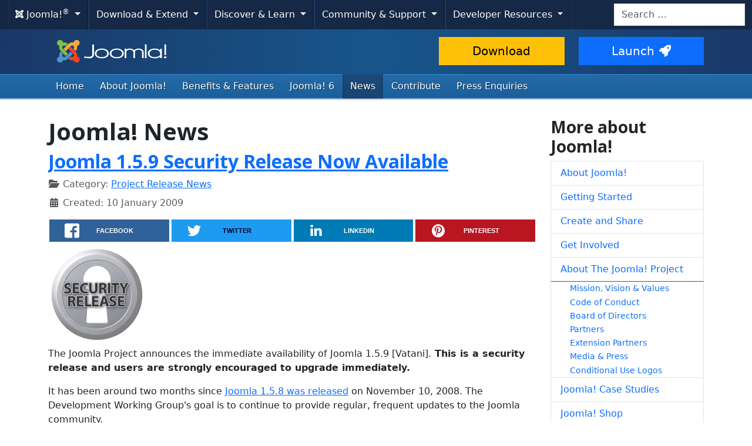

--- FILE ---
content_type: image/svg+xml
request_url: https://cdn.joomla.org/rochen/rochen_footer_logo_white.svg
body_size: 2546
content:
<?xml version="1.0" encoding="UTF-8"?>
<svg width="1156px" height="205px" viewBox="0 0 1156 205" version="1.1" xmlns="http://www.w3.org/2000/svg" xmlns:xlink="http://www.w3.org/1999/xlink">
    <title>rochen-logo-white</title>
    <g id="Page-1" stroke="none" stroke-width="1" fill="none" fill-rule="evenodd">
        <g id="rochen-logo-white" fill-rule="nonzero">
            <path d="M74.8310959,163.561245 L6.45492163,163.561245 C3.22498153,163.566756 0.609523125,166.18669 0.609523125,169.416635 L0.609523125,195.246302 C0.609523125,196.795681 1.22569227,198.281456 2.32220532,199.376094 C3.41871836,200.470733 4.9055451,201.084362 6.45492163,201.081717 L74.8310959,201.081717 C76.3804724,201.084362 77.8672992,200.470733 78.9638122,199.376094 C80.0603253,198.281456 80.6764944,196.795681 80.6764944,195.246302 L80.6764944,169.416635 C80.6764944,166.18669 78.061036,163.566756 74.8310959,163.561245" id="Path" fill="#00A1E9"/>
            <path d="M1150.17459,3.25743575 L1119.70857,3.25743575 C1116.73816,3.2633022 1114.24275,5.49241394 1113.90314,8.44335339 L1113.90314,123.203015 C1113.86682,123.810467 1113.45478,124.330487 1112.87172,124.504734 C1112.28867,124.678981 1111.65886,124.470316 1111.29519,123.982401 L1111.29519,123.982401 L1023.86402,5.435721 C1022.83513,4.1500105 1021.31091,3.35886659 1019.66732,3.25743575 L984.804765,3.25743575 C981.570922,3.25743575 978.949374,5.87898343 978.949374,9.11282639 L978.949374,195.246302 C978.949374,196.797417 979.566908,198.284712 980.665585,199.379639 C981.764262,200.474566 983.253659,201.087021 984.804765,201.081743 L1015.2508,201.081743 C1018.31107,201.089659 1020.85576,198.7283 1021.07621,195.675964 L1021.07621,76.4997794 C1021.09775,75.7080746 1021.74308,75.0759991 1022.53506,75.0709042 C1022.98131,75.0693151 1023.40268,75.2763015 1023.67417,75.6304637 L1113.60337,198.663612 C1114.70177,200.183974 1116.46402,201.081743 1118.33965,201.081743 L1150.1546,201.081743 C1153.37903,201.081743 1155.99449,198.470724 1156,195.246302 L1156,9.11282639 C1156,5.88288159 1153.38454,3.2629476 1150.1546,3.25743575" id="Path" fill="#FFFFFF"/>
            <path d="M857.524959,43.2659411 C857.52495,41.6529137 858.829645,40.343751 860.442663,40.3382457 L955.637725,40.3382457 C958.837094,40.3053738 961.413187,37.7023767 961.413187,34.5028394 L961.413187,9.11282639 C961.415831,7.56252962 960.802521,6.07467559 959.708169,4.97657634 C958.613818,3.87847709 957.128069,3.26008356 955.577772,3.25743575 L821.263504,3.25743575 C819.711476,3.25743575 818.223159,3.87465764 817.126647,4.97304457 C816.030134,6.0714315 815.415453,7.56079978 815.418097,9.11282639 L815.418097,195.246302 C815.415448,196.797412 816.030447,198.285757 817.127248,199.382558 C818.22405,200.47936 819.712395,201.094359 821.263504,201.091709 L955.577772,201.091709 C957.127151,201.091709 958.612926,200.475532 959.707565,199.379018 C960.802203,198.282505 961.415832,196.795679 961.413187,195.246302 L961.413187,169.866281 C961.418436,166.777129 959.011396,164.221019 955.927497,164.040867 L860.392702,164.040867 C858.799241,164.00823 857.524625,162.706967 857.524959,161.113172 L857.524959,161.113172 L857.524959,123.542747 L857.524959,123.542747 C857.524624,121.95447 858.794768,120.65768 860.38271,120.625044 L955.577772,120.625044 C957.125418,120.625044 958.609677,120.010244 959.704028,118.915893 C960.798379,117.821542 961.413187,116.337284 961.413187,114.789638 L961.413187,89.3596561 C961.416046,86.2319365 958.952429,83.6581406 955.827576,83.5242497 L860.402694,83.5242497 C858.804626,83.5077837 857.519383,82.2046894 857.524959,80.6065465 L857.524959,80.6065465 L857.524959,43.2659411" id="Path" fill="#FFFFFF"/>
            <path d="M792.02652,3.25743575 L761.400629,3.25743575 C759.849514,3.25743575 758.362219,3.87496914 757.267292,4.97364615 C756.172364,6.07232316 755.55991,7.56172076 755.565222,9.11282639 C755.567822,9.30831158 755.519619,9.50112225 755.425332,9.6723859 L755.425332,80.6964758 C755.387444,82.2876608 754.089265,83.5592556 752.497637,83.5642183 L664.966541,83.5642183 C664.190068,83.5642183 663.445398,83.2557655 662.896348,82.7067162 C662.347299,82.1576668 662.038846,81.412996 662.038846,80.6365229 L662.038846,9.07285785 C662.027836,5.85785899 659.418457,3.25743575 656.20344,3.25743575 L625.767399,3.25743575 C622.529948,3.25743575 619.922,5.87537491 619.922,10.7915049 L619.922,196.914989 C619.922,198.473761 622.529948,201.081717 625.767399,201.081717 L656.193448,201.081717 C659.402962,201.087256 662.012343,198.495748 662.028854,195.286271 L662.028854,123.842511 C662.028854,123.842511 662.028854,123.842511 662.028854,123.842511 C662.028849,123.066954 662.337621,122.323306 662.886959,121.775843 C663.436298,121.228379 664.180996,120.922152 664.956549,120.924808 L752.517621,120.924808 C754.111416,120.924474 755.412679,122.19909 755.445317,123.792551 L755.445317,194.846617 C755.542504,194.956376 755.592735,195.099892 755.585206,195.246302 C755.582548,196.794762 756.196494,198.280565 757.291422,199.375493 C758.38635,200.470421 759.872153,201.084367 761.420613,201.081717 L792.006536,201.081717 C795.233995,201.081717 797.851934,198.473761 797.851934,196.914989 L797.851934,10.7915049 C797.851934,5.87537491 795.233995,3.25743575 792.006536,3.25743575" id="Path" fill="#FFFFFF"/>
            <path d="M608.231218,45.9638173 C608.23356,44.9076336 607.946746,43.8709558 607.401856,42.966177 C592.923254,20.3839538 568.312627,0 527.904437,0 C468.631097,0 422.667279,41.5273097 422.667279,102.329446 C422.667279,163.131583 468.631097,204.6489 527.954397,204.6489 C568.352596,204.6489 592.713419,184.015143 607.391864,161.392952 C608.208768,160.00198 608.411214,158.33419 607.950819,156.788172 C607.490424,155.242155 606.408556,153.956825 604.963776,153.23937 L579.363928,140.889092 C576.711091,139.597844 573.511805,140.48987 571.909796,142.967456 C562.826946,157.036381 546.45983,167.288311 527.944405,167.288311 C492.062651,167.288311 465.993173,139.700028 465.993173,102.339438 C465.993173,64.9788487 492.10262,37.3905662 527.944405,37.3905662 C546.559751,37.3905662 562.916875,47.9422599 572.039693,61.9112635 C573.126762,63.4615021 574.902554,64.3829744 576.795949,64.3793206 C577.624461,64.3805803 578.443131,64.1997906 579.194062,63.8497375 L605.383445,50.9598844 C607.145826,49.9117823 608.227389,48.0143023 608.231218,45.9638173" id="Path" fill="#FFFFFF"/>
            <path d="M204.209249,102.329446 C204.209249,42.7163737 247.804931,0 307.418004,0 C367.320848,0 410.926522,42.7163737 410.926522,102.329446 C410.926522,161.942519 367.320848,204.638908 307.418004,204.638908 C247.804931,204.638908 204.209249,161.942519 204.209249,102.329446 M367.620612,102.329446 C367.620612,65.2486363 343.889293,37.380574 307.418004,37.380574 C270.946714,37.380574 247.465198,65.2586284 247.465198,102.329446 C247.465198,139.1005 270.896753,167.278319 307.418004,167.278319 C343.939254,167.278319 367.620612,139.1005 367.620612,102.329446" id="Shape" fill="#FFFFFF"/>
            <path d="M150.471552,121.284525 L150.471552,121.284525 C150.332939,121.062922 150.260167,120.806486 150.261717,120.545107 C150.260275,119.85211 150.74339,119.252381 151.420805,119.10624 C178.159756,113.940306 198.383835,89.9092235 198.383835,61.651468 C198.383835,29.6166858 172.404286,3.26742788 140.369504,3.26742788 L5.84540144,3.26742788 C2.61707699,3.26742788 0,5.88450193 0,9.11282639 L0,34.5128315 C-0.0030997074,37.6313341 2.45022022,40.1991716 5.56562169,40.3382457 L136.402627,40.3382457 C147.134179,41.2775064 155.557548,50.7900181 155.557548,61.7713736 C155.557548,72.7527291 147.294053,82.0953745 136.712383,83.1845172 L5.6855273,83.1845172 C2.5198053,83.2711332 0,85.8630092 0,89.0299157 L0,114.429921 C0.00354393123,117.57791 2.49940772,120.157706 5.64555876,120.265327 L102.479331,120.265327 C104.5203,120.246503 106.419645,121.306338 107.475398,123.053133 L149.882016,198.243942 C150.931155,200.003961 152.829093,201.081709 154.878083,201.081709 L191.129546,201.081709 C193.501131,201.048919 195.406406,199.116934 195.406179,196.745122 C195.404179,196.011613 195.218689,195.290261 194.866604,194.646774 L150.471552,121.284525 Z" id="Path" fill="#FFFFFF"/>
        </g>
    </g>
</svg>
